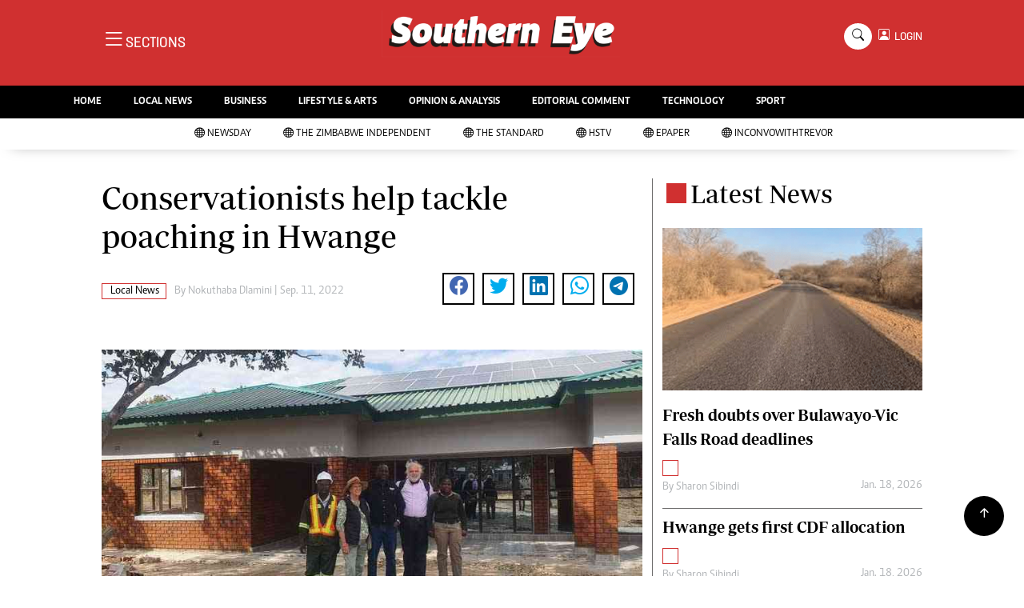

--- FILE ---
content_type: text/html; charset=utf-8
request_url: https://www.google.com/recaptcha/api2/aframe
body_size: 267
content:
<!DOCTYPE HTML><html><head><meta http-equiv="content-type" content="text/html; charset=UTF-8"></head><body><script nonce="8t_4803aXS5QmIubTuRhzw">/** Anti-fraud and anti-abuse applications only. See google.com/recaptcha */ try{var clients={'sodar':'https://pagead2.googlesyndication.com/pagead/sodar?'};window.addEventListener("message",function(a){try{if(a.source===window.parent){var b=JSON.parse(a.data);var c=clients[b['id']];if(c){var d=document.createElement('img');d.src=c+b['params']+'&rc='+(localStorage.getItem("rc::a")?sessionStorage.getItem("rc::b"):"");window.document.body.appendChild(d);sessionStorage.setItem("rc::e",parseInt(sessionStorage.getItem("rc::e")||0)+1);localStorage.setItem("rc::h",'1768948761914');}}}catch(b){}});window.parent.postMessage("_grecaptcha_ready", "*");}catch(b){}</script></body></html>